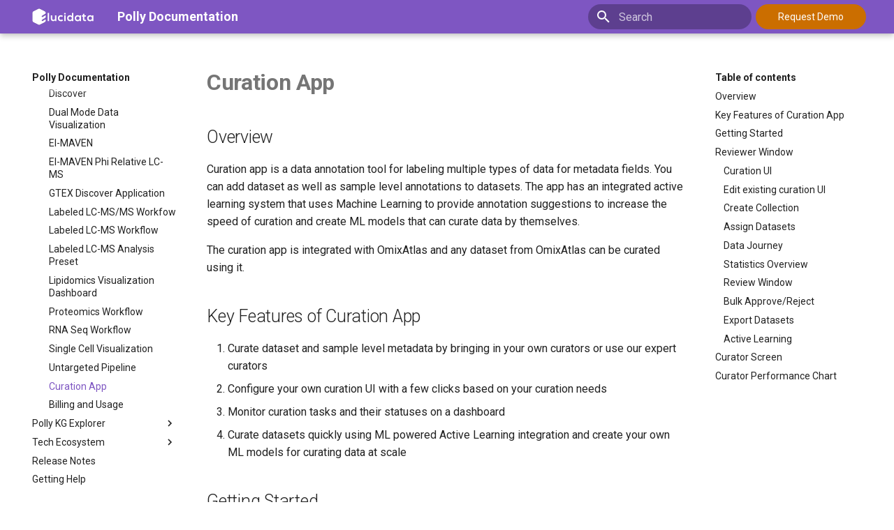

--- FILE ---
content_type: text/html
request_url: https://docs.elucidata.io/Apps/Curation%20App.html
body_size: 66541
content:

<!doctype html>
<html lang="en" class="no-js">
  <head>
    
      <meta charset="utf-8">
      <meta name="viewport" content="width=device-width,initial-scale=1">
      
      
      
      <link rel="icon" href="../img/elucidata.ico">
      <meta name="generator" content="mkdocs-1.6.1, mkdocs-material-8.5.10">
    
    
      
        <title>Curation App - Polly Documentation</title>
      
    
    
      <link rel="stylesheet" href="../assets/stylesheets/main.472b142f.min.css">
      
        
        <link rel="stylesheet" href="../assets/stylesheets/palette.08040f6c.min.css">
        
          
          
          <meta name="theme-color" content="#7e56c2">
        
      
      

    
    
    
      
        
        
        <link rel="preconnect" href="https://fonts.gstatic.com" crossorigin>
        <link rel="stylesheet" href="https://fonts.googleapis.com/css?family=Roboto:300,300i,400,400i,700,700i%7CRoboto+Mono:400,400i,700,700i&display=fallback">
        <style>:root{--md-text-font:"Roboto";--md-code-font:"Roboto Mono"}</style>
      
    
    
      <link rel="stylesheet" href="../assets/_mkdocstrings.css">
    
      <link rel="stylesheet" href="../assets/stylesheets/custom.css">
    
    <script>__md_scope=new URL("..",location),__md_hash=e=>[...e].reduce((e,_)=>(e<<5)-e+_.charCodeAt(0),0),__md_get=(e,_=localStorage,t=__md_scope)=>JSON.parse(_.getItem(t.pathname+"."+e)),__md_set=(e,_,t=localStorage,a=__md_scope)=>{try{t.setItem(a.pathname+"."+e,JSON.stringify(_))}catch(e){}}</script>
    
      
  


  
  


  <script id="__analytics">function __md_analytics(){function n(){dataLayer.push(arguments)}window.dataLayer=window.dataLayer||[],n("js",new Date),n("config","G-PQXHC1FNVZ"),document.addEventListener("DOMContentLoaded",function(){document.forms.search&&document.forms.search.query.addEventListener("blur",function(){this.value&&n("event","search",{search_term:this.value})}),document$.subscribe(function(){var a=document.forms.feedback;if(void 0!==a)for(var e of a.querySelectorAll("[type=submit]"))e.addEventListener("click",function(e){e.preventDefault();var t=document.location.pathname,e=this.getAttribute("data-md-value");n("event","feedback",{page:t,data:e}),a.firstElementChild.disabled=!0;e=a.querySelector(".md-feedback__note [data-md-value='"+e+"']");e&&(e.hidden=!1)}),a.hidden=!1}),location$.subscribe(function(e){n("config","G-PQXHC1FNVZ",{page_path:e.pathname})})});var e=document.createElement("script");e.async=!0,e.src="https://www.googletagmanager.com/gtag/js?id=G-PQXHC1FNVZ",document.getElementById("__analytics").insertAdjacentElement("afterEnd",e)}</script>

  
    <script>"undefined"!=typeof __md_analytics&&__md_analytics()</script>
  

    
    
    
  </head>
  
  
    
    
    
    
    
    <body dir="ltr" data-md-color-scheme="default" data-md-color-primary="deep-purple" data-md-color-accent="">
  
    
    
    <input class="md-toggle" data-md-toggle="drawer" type="checkbox" id="__drawer" autocomplete="off">
    <input class="md-toggle" data-md-toggle="search" type="checkbox" id="__search" autocomplete="off">
    <label class="md-overlay" for="__drawer"></label>
    <div data-md-component="skip">
      
        
        <a href="#curation-app" class="md-skip">
          Skip to content
        </a>
      
    </div>
    <div data-md-component="announce">
      
    </div>
    
    
      
  
    
  
  <header class="md-header md-header--shadow" data-md-component="header">
    <nav class="md-header__inner md-grid" aria-label="">
      <a href="https://www.elucidata.io/" target="_blank" class="md-header__button md-logo" aria-label="Polly Documentation" data-md-component="logo">
        
  <img src="../assets/logo-white.svg" alt="logo">

      </a>
      <label class="md-header__button md-icon" for="__drawer">
        
        <svg xmlns="http://www.w3.org/2000/svg" viewBox="0 0 24 24"><path d="M3 6h18v2H3V6m0 5h18v2H3v-2m0 5h18v2H3v-2Z"/></svg>
      </label>
      <div class="md-header__title" data-md-component="header-title">
        <div class="md-header__ellipsis">
          <div class="md-header__topic">
            <span class="md-ellipsis">
              <a href="../index.html">Polly Documentation</a>
            </span>
          </div>
          <div class="md-header__topic" data-md-component="header-topic">
            <span class="md-ellipsis">
              
                Curation App
              
            </span>
          </div>
        </div>
      </div>
      
        
      
      
      

      
      <div class="d-flex gap-1">
        
            <label class="md-header__button md-icon" for="__search">
                
                <svg xmlns="http://www.w3.org/2000/svg" viewBox="0 0 24 24"><path d="M9.5 3A6.5 6.5 0 0 1 16 9.5c0 1.61-.59 3.09-1.56 4.23l.27.27h.79l5 5-1.5 1.5-5-5v-.79l-.27-.27A6.516 6.516 0 0 1 9.5 16 6.5 6.5 0 0 1 3 9.5 6.5 6.5 0 0 1 9.5 3m0 2C7 5 5 7 5 9.5S7 14 9.5 14 14 12 14 9.5 12 5 9.5 5Z"/></svg>
            </label>
            <div class="md-search" data-md-component="search" role="dialog">
  <label class="md-search__overlay" for="__search"></label>
  <div class="md-search__inner" role="search">
    <form class="md-search__form" name="search">
      <input type="text" class="md-search__input" name="query" aria-label="Search" placeholder="Search" autocapitalize="off" autocorrect="off" autocomplete="off" spellcheck="false" data-md-component="search-query" required>
      <label class="md-search__icon md-icon" for="__search">
        <svg xmlns="http://www.w3.org/2000/svg" viewBox="0 0 24 24"><path d="M9.5 3A6.5 6.5 0 0 1 16 9.5c0 1.61-.59 3.09-1.56 4.23l.27.27h.79l5 5-1.5 1.5-5-5v-.79l-.27-.27A6.516 6.516 0 0 1 9.5 16 6.5 6.5 0 0 1 3 9.5 6.5 6.5 0 0 1 9.5 3m0 2C7 5 5 7 5 9.5S7 14 9.5 14 14 12 14 9.5 12 5 9.5 5Z"/></svg>
        <svg xmlns="http://www.w3.org/2000/svg" viewBox="0 0 24 24"><path d="M20 11v2H8l5.5 5.5-1.42 1.42L4.16 12l7.92-7.92L13.5 5.5 8 11h12Z"/></svg>
      </label>
      <nav class="md-search__options" aria-label="Search">
        
        <button type="reset" class="md-search__icon md-icon" title="Clear" aria-label="Clear" tabindex="-1">
          <svg xmlns="http://www.w3.org/2000/svg" viewBox="0 0 24 24"><path d="M19 6.41 17.59 5 12 10.59 6.41 5 5 6.41 10.59 12 5 17.59 6.41 19 12 13.41 17.59 19 19 17.59 13.41 12 19 6.41Z"/></svg>
        </button>
      </nav>
      
    </form>
    <div class="md-search__output">
      <div class="md-search__scrollwrap" data-md-scrollfix>
        <div class="md-search-result" data-md-component="search-result">
          <div class="md-search-result__meta">
            Initializing search
          </div>
          <ol class="md-search-result__list"></ol>
        </div>
      </div>
    </div>
  </div>
</div>
        
        <a class="d-flex demo-button" href="https://www.elucidata.io/book-a-demo" target="_blank">Request Demo</a>
      </div>
    </nav>
    
  </header>
    
    <div class="md-container" data-md-component="container">
      
      
        
          
        
      
      <main class="md-main" data-md-component="main">
        <div class="md-main__inner md-grid">
          
            
              
              <div class="md-sidebar md-sidebar--primary" data-md-component="sidebar" data-md-type="navigation" >
                <div class="md-sidebar__scrollwrap">
                  <div class="md-sidebar__inner">
                    


<nav class="md-nav md-nav--primary" aria-label="Navigation" data-md-level="0">
  <label class="md-nav__title" for="__drawer">
    <a href="https://www.elucidata.io/" title="Polly Documentation" class="md-nav__button md-logo" aria-label="Polly Documentation" data-md-component="logo">
      
  <img src="../assets/logo-white.svg" alt="logo">

    </a>
    Polly Documentation
  </label>
  
  <ul class="md-nav__list" data-md-scrollfix>
    
      
      
      

  
  
  
    <li class="md-nav__item">
      <a href="../index.html" class="md-nav__link">
        About Polly
      </a>
    </li>
  

    
      
      
      

  
  
  
    
    <li class="md-nav__item md-nav__item--nested">
      
      
        <input class="md-nav__toggle md-toggle" data-md-toggle="__nav_2" type="checkbox" id="__nav_2" >
      
      
      
      
        <label class="md-nav__link" for="__nav_2">
          Before You Start
          <span class="md-nav__icon md-icon"></span>
        </label>
      
      <nav class="md-nav" aria-label="Before You Start" data-md-level="1">
        <label class="md-nav__title" for="__nav_2">
          <span class="md-nav__icon md-icon"></span>
          Before You Start
        </label>
        <ul class="md-nav__list" data-md-scrollfix>
          
            
              
  
  
  
    <li class="md-nav__item">
      <a href="../Getting%20Started/Privacy%20Policy.html" class="md-nav__link">
        Privacy Policy
      </a>
    </li>
  

            
          
            
              
  
  
  
    <li class="md-nav__item">
      <a href="../Getting%20Started/Prerequisites.html" class="md-nav__link">
        Prerequisites of UI and CLI
      </a>
    </li>
  

            
          
        </ul>
      </nav>
    </li>
  

    
      
      
      

  
  
  
    
    <li class="md-nav__item md-nav__item--nested">
      
      
        <input class="md-nav__toggle md-toggle" data-md-toggle="__nav_3" type="checkbox" id="__nav_3" >
      
      
      
      
        <label class="md-nav__link" for="__nav_3">
          QuickStart
          <span class="md-nav__icon md-icon"></span>
        </label>
      
      <nav class="md-nav" aria-label="QuickStart" data-md-level="1">
        <label class="md-nav__title" for="__nav_3">
          <span class="md-nav__icon md-icon"></span>
          QuickStart
        </label>
        <ul class="md-nav__list" data-md-scrollfix>
          
            
              
  
  
  
    <li class="md-nav__item">
      <a href="../Getting%20Started/index1.html" class="md-nav__link">
        Accessing The Platform
      </a>
    </li>
  

            
          
            
              
  
  
  
    <li class="md-nav__item">
      <a href="../Getting%20Started/Your%20Workspaces2.html" class="md-nav__link">
        Your Workspaces
      </a>
    </li>
  

            
          
            
              
  
  
  
    <li class="md-nav__item">
      <a href="../Getting%20Started/Your%20Data.html" class="md-nav__link">
        Your Data and Analyses
      </a>
    </li>
  

            
          
            
              
  
  
  
    <li class="md-nav__item">
      <a href="../Getting%20Started/Your%20Collaborations.html" class="md-nav__link">
        Your Collaborations
      </a>
    </li>
  

            
          
        </ul>
      </nav>
    </li>
  

    
      
      
      

  
  
  
    
    <li class="md-nav__item md-nav__item--nested">
      
      
        <input class="md-nav__toggle md-toggle" data-md-toggle="__nav_4" type="checkbox" id="__nav_4" >
      
      
      
      
        <label class="md-nav__link" for="__nav_4">
          Dashboard
          <span class="md-nav__icon md-icon"></span>
        </label>
      
      <nav class="md-nav" aria-label="Dashboard" data-md-level="1">
        <label class="md-nav__title" for="__nav_4">
          <span class="md-nav__icon md-icon"></span>
          Dashboard
        </label>
        <ul class="md-nav__list" data-md-scrollfix>
          
            
              
  
  
  
    <li class="md-nav__item">
      <a href="../Getting%20Started/Admin%20Dashboard.html" class="md-nav__link">
        Admin Dashboard
      </a>
    </li>
  

            
          
            
              
  
  
  
    <li class="md-nav__item">
      <a href="../Getting%20Started/Monitoring_Dashboard.html" class="md-nav__link">
        Monitoring Dashboard
      </a>
    </li>
  

            
          
        </ul>
      </nav>
    </li>
  

    
      
      
      

  
  
  
    
    <li class="md-nav__item md-nav__item--nested">
      
      
        <input class="md-nav__toggle md-toggle" data-md-toggle="__nav_5" type="checkbox" id="__nav_5" >
      
      
      
      
        <label class="md-nav__link" for="__nav_5">
          Atlas
          <span class="md-nav__icon md-icon"></span>
        </label>
      
      <nav class="md-nav" aria-label="Atlas" data-md-level="1">
        <label class="md-nav__title" for="__nav_5">
          <span class="md-nav__icon md-icon"></span>
          Atlas
        </label>
        <ul class="md-nav__list" data-md-scrollfix>
          
            
              
  
  
  
    <li class="md-nav__item">
      <a href="../OmixAtlas/Atlas.html" class="md-nav__link">
        About Atlas
      </a>
    </li>
  

            
          
            
              
  
  
  
    <li class="md-nav__item">
      <a href="../OmixAtlas/Overview_of_Atlas.html" class="md-nav__link">
        Overview of Atlas
      </a>
    </li>
  

            
          
            
              
  
  
  
    
    <li class="md-nav__item md-nav__item--nested">
      
      
        <input class="md-nav__toggle md-toggle" data-md-toggle="__nav_5_3" type="checkbox" id="__nav_5_3" >
      
      
      
      
        <label class="md-nav__link" for="__nav_5_3">
          Curating Atlas
          <span class="md-nav__icon md-icon"></span>
        </label>
      
      <nav class="md-nav" aria-label="Curating Atlas" data-md-level="2">
        <label class="md-nav__title" for="__nav_5_3">
          <span class="md-nav__icon md-icon"></span>
          Curating Atlas
        </label>
        <ul class="md-nav__list" data-md-scrollfix>
          
            
              
  
  
  
    <li class="md-nav__item">
      <a href="../OmixAtlas/Curating%20OA/Curating_OA.html" class="md-nav__link">
        Curating Atlas
      </a>
    </li>
  

            
          
            
              
  
  
  
    <li class="md-nav__item">
      <a href="../OmixAtlas/Curating%20OA/Curating_OA_BulkRNAseq.html" class="md-nav__link">
        Curating Atlas - Bulk RNAseq
      </a>
    </li>
  

            
          
            
              
  
  
  
    <li class="md-nav__item">
      <a href="../OmixAtlas/Curating%20OA/Curating_OA_scRNA.html" class="md-nav__link">
        Curating Atlas - Single Cell
      </a>
    </li>
  

            
          
        </ul>
      </nav>
    </li>
  

            
          
            
              
  
  
  
    <li class="md-nav__item">
      <a href="../OmixAtlas/search_datasets.html" class="md-nav__link">
        How to Find Datasets?
      </a>
    </li>
  

            
          
            
              
  
  
  
    <li class="md-nav__item">
      <a href="../OmixAtlas/Filter_datasets.html" class="md-nav__link">
        How to Filter Datasets?
      </a>
    </li>
  

            
          
            
              
  
  
  
    <li class="md-nav__item">
      <a href="../OmixAtlas/View_Details.html" class="md-nav__link">
        How to View Details?
      </a>
    </li>
  

            
          
            
              
  
  
  
    
    <li class="md-nav__item md-nav__item--nested">
      
      
        <input class="md-nav__toggle md-toggle" data-md-toggle="__nav_5_7" type="checkbox" id="__nav_5_7" >
      
      
      
      
        <label class="md-nav__link" for="__nav_5_7">
          How to Analyze Datasets?
          <span class="md-nav__icon md-icon"></span>
        </label>
      
      <nav class="md-nav" aria-label="How to Analyze Datasets?" data-md-level="2">
        <label class="md-nav__title" for="__nav_5_7">
          <span class="md-nav__icon md-icon"></span>
          How to Analyze Datasets?
        </label>
        <ul class="md-nav__list" data-md-scrollfix>
          
            
              
  
  
  
    <li class="md-nav__item">
      <a href="Phantasus.html" class="md-nav__link">
        Phantasus
      </a>
    </li>
  

            
          
            
              
  
  
  
    <li class="md-nav__item">
      <a href="Cellxgene.html" class="md-nav__link">
        Cellxgene
      </a>
    </li>
  

            
          
        </ul>
      </nav>
    </li>
  

            
          
            
              
  
  
  
    
    <li class="md-nav__item md-nav__item--nested">
      
      
        <input class="md-nav__toggle md-toggle" data-md-toggle="__nav_5_8" type="checkbox" id="__nav_5_8" >
      
      
      
      
        <label class="md-nav__link" for="__nav_5_8">
          FAQs
          <span class="md-nav__icon md-icon"></span>
        </label>
      
      <nav class="md-nav" aria-label="FAQs" data-md-level="2">
        <label class="md-nav__title" for="__nav_5_8">
          <span class="md-nav__icon md-icon"></span>
          FAQs
        </label>
        <ul class="md-nav__list" data-md-scrollfix>
          
            
              
  
  
  
    <li class="md-nav__item">
      <a href="../OmixAtlas/FAQs/Bulk_RNA_sequencing_FAQs.html" class="md-nav__link">
        Bulk RNA Sequencing FAQs
      </a>
    </li>
  

            
          
            
              
  
  
  
    <li class="md-nav__item">
      <a href="../OmixAtlas/FAQs/scRNA_seq_FAQs.html" class="md-nav__link">
        Single Cell RNA Sequencing FAQs
      </a>
    </li>
  

            
          
            
              
  
  
  
    <li class="md-nav__item">
      <a href="../OmixAtlas/FAQs/Spatial_Transcriptomics_FAQs.html" class="md-nav__link">
        Spatial Transcriptomics FAQs
      </a>
    </li>
  

            
          
        </ul>
      </nav>
    </li>
  

            
          
        </ul>
      </nav>
    </li>
  

    
      
      
      

  
  
  
    
    <li class="md-nav__item md-nav__item--nested">
      
      
        <input class="md-nav__toggle md-toggle" data-md-toggle="__nav_6" type="checkbox" id="__nav_6" >
      
      
      
      
        <label class="md-nav__link" for="__nav_6">
          Polly Python
          <span class="md-nav__icon md-icon"></span>
        </label>
      
      <nav class="md-nav" aria-label="Polly Python" data-md-level="1">
        <label class="md-nav__title" for="__nav_6">
          <span class="md-nav__icon md-icon"></span>
          Polly Python
        </label>
        <ul class="md-nav__list" data-md-scrollfix>
          
            
              
  
  
  
    <li class="md-nav__item">
      <a href="../polly-python/Capabilities%20Diagram.html" class="md-nav__link">
        Capabilities Diagram
      </a>
    </li>
  

            
          
            
              
  
  
  
    <li class="md-nav__item">
      <a href="../polly-python/Getting%20Started.html" class="md-nav__link">
        Getting Started
      </a>
    </li>
  

            
          
            
              
  
  
  
    <li class="md-nav__item">
      <a href="../polly-python/Help.html" class="md-nav__link">
        Getting Help
      </a>
    </li>
  

            
          
            
              
  
  
  
    
    <li class="md-nav__item md-nav__item--nested">
      
      
        <input class="md-nav__toggle md-toggle" data-md-toggle="__nav_6_4" type="checkbox" id="__nav_6_4" >
      
      
      
      
        <label class="md-nav__link" for="__nav_6_4">
          Atlas
          <span class="md-nav__icon md-icon"></span>
        </label>
      
      <nav class="md-nav" aria-label="Atlas" data-md-level="2">
        <label class="md-nav__title" for="__nav_6_4">
          <span class="md-nav__icon md-icon"></span>
          Atlas
        </label>
        <ul class="md-nav__list" data-md-scrollfix>
          
            
              
  
  
  
    <li class="md-nav__item">
      <a href="../polly-python/Atlas/Atlas.html" class="md-nav__link">
        Atlas
      </a>
    </li>
  

            
          
            
              
  
  
  
    <li class="md-nav__item">
      <a href="../polly-python/Atlas/Table.html" class="md-nav__link">
        Table
      </a>
    </li>
  

            
          
            
              
  
  
  
    <li class="md-nav__item">
      <a href="../polly-python/Atlas/Column.html" class="md-nav__link">
        Column
      </a>
    </li>
  

            
          
        </ul>
      </nav>
    </li>
  

            
          
            
              
  
  
  
    
    <li class="md-nav__item md-nav__item--nested">
      
      
        <input class="md-nav__toggle md-toggle" data-md-toggle="__nav_6_5" type="checkbox" id="__nav_6_5" >
      
      
      
      
        <label class="md-nav__link" for="__nav_6_5">
          OmixAtlas
          <span class="md-nav__icon md-icon"></span>
        </label>
      
      <nav class="md-nav" aria-label="OmixAtlas" data-md-level="2">
        <label class="md-nav__title" for="__nav_6_5">
          <span class="md-nav__icon md-icon"></span>
          OmixAtlas
        </label>
        <ul class="md-nav__list" data-md-scrollfix>
          
            
              
  
  
  
    <li class="md-nav__item">
      <a href="../polly-python/OmixAtlas/Basic%20Functions.html" class="md-nav__link">
        Basic Functions
      </a>
    </li>
  

            
          
            
              
  
  
  
    
    <li class="md-nav__item md-nav__item--nested">
      
      
        <input class="md-nav__toggle md-toggle" data-md-toggle="__nav_6_5_2" type="checkbox" id="__nav_6_5_2" >
      
      
      
      
        <label class="md-nav__link" for="__nav_6_5_2">
          Querying using SQL
          <span class="md-nav__icon md-icon"></span>
        </label>
      
      <nav class="md-nav" aria-label="Querying using SQL" data-md-level="3">
        <label class="md-nav__title" for="__nav_6_5_2">
          <span class="md-nav__icon md-icon"></span>
          Querying using SQL
        </label>
        <ul class="md-nav__list" data-md-scrollfix>
          
            
              
  
  
  
    <li class="md-nav__item">
      <a href="../polly-python/Queries/SQL%20Query%20Syntax.html" class="md-nav__link">
        SQL Query Syntax
      </a>
    </li>
  

            
          
            
              
  
  
  
    <li class="md-nav__item">
      <a href="../polly-python/Queries/Ontology%20Recommendations.html" class="md-nav__link">
        Ontology Recommendations
      </a>
    </li>
  

            
          
        </ul>
      </nav>
    </li>
  

            
          
            
              
  
  
  
    <li class="md-nav__item">
      <a href="../polly-python/OmixAtlas/Download%20Data.html" class="md-nav__link">
        Downloading Datasets
      </a>
    </li>
  

            
          
            
              
  
  
  
    <li class="md-nav__item">
      <a href="../polly-python/OmixAtlas/Data%20Management.html" class="md-nav__link">
        Data Management
      </a>
    </li>
  

            
          
            
              
  
  
  
    <li class="md-nav__item">
      <a href="../polly-python/OmixAtlas/Schema%20Management.html" class="md-nav__link">
        Schema Management
      </a>
    </li>
  

            
          
            
              
  
  
  
    <li class="md-nav__item">
      <a href="../polly-python/OmixAtlas/Reports.html" class="md-nav__link">
        Reports
      </a>
    </li>
  

            
          
        </ul>
      </nav>
    </li>
  

            
          
            
              
  
  
  
    <li class="md-nav__item">
      <a href="../polly-python/Workspaces.html" class="md-nav__link">
        Workspaces
      </a>
    </li>
  

            
          
            
              
  
  
  
    <li class="md-nav__item">
      <a href="../polly-python/Curation.html" class="md-nav__link">
        Data Curation
      </a>
    </li>
  

            
          
            
              
  
  
  
    <li class="md-nav__item">
      <a href="../polly-python/Pipelines.html" class="md-nav__link">
        Pipelines
      </a>
    </li>
  

            
          
            
              
  
  
  
    <li class="md-nav__item">
      <a href="../polly-python/PollyKG.html" class="md-nav__link">
        PollyKG
      </a>
    </li>
  

            
          
            
              
  
  
  
    <li class="md-nav__item">
      <a href="../polly-python/Jobs.html" class="md-nav__link">
        Running Jobs
      </a>
    </li>
  

            
          
            
              
  
  
  
    <li class="md-nav__item">
      <a href="../polly-python/Analyze.html" class="md-nav__link">
        Analyzing Data
      </a>
    </li>
  

            
          
            
              
  
  
  
    <li class="md-nav__item">
      <a href="../polly-python/Release.html" class="md-nav__link">
        Release Notes
      </a>
    </li>
  

            
          
        </ul>
      </nav>
    </li>
  

    
      
      
      

  
  
    
  
  
    
    <li class="md-nav__item md-nav__item--active md-nav__item--nested">
      
      
        <input class="md-nav__toggle md-toggle" data-md-toggle="__nav_7" type="checkbox" id="__nav_7" checked>
      
      
      
      
        <label class="md-nav__link" for="__nav_7">
          Polly Compute
          <span class="md-nav__icon md-icon"></span>
        </label>
      
      <nav class="md-nav" aria-label="Polly Compute" data-md-level="1">
        <label class="md-nav__title" for="__nav_7">
          <span class="md-nav__icon md-icon"></span>
          Polly Compute
        </label>
        <ul class="md-nav__list" data-md-scrollfix>
          
            
              
  
  
  
    
    <li class="md-nav__item md-nav__item--nested">
      
      
        <input class="md-nav__toggle md-toggle" data-md-toggle="__nav_7_1" type="checkbox" id="__nav_7_1" >
      
      
      
      
        <label class="md-nav__link" for="__nav_7_1">
          Polly Notebooks
          <span class="md-nav__icon md-icon"></span>
        </label>
      
      <nav class="md-nav" aria-label="Polly Notebooks" data-md-level="2">
        <label class="md-nav__title" for="__nav_7_1">
          <span class="md-nav__icon md-icon"></span>
          Polly Notebooks
        </label>
        <ul class="md-nav__list" data-md-scrollfix>
          
            
              
  
  
  
    <li class="md-nav__item">
      <a href="../Scaling%20compute/Polly%20Notebooks5.html" class="md-nav__link">
        About Polly Notebooks
      </a>
    </li>
  

            
          
            
              
  
  
  
    <li class="md-nav__item">
      <a href="../Scaling%20compute/Polly%20Notebooks1.html" class="md-nav__link">
        Accessing Polly Notebooks
      </a>
    </li>
  

            
          
            
              
  
  
  
    <li class="md-nav__item">
      <a href="../Scaling%20compute/Polly%20Notebooks2.html" class="md-nav__link">
        Pre-configured Environment
      </a>
    </li>
  

            
          
            
              
  
  
  
    <li class="md-nav__item">
      <a href="../Scaling%20compute/Polly%20Notebooks3.html" class="md-nav__link">
        Computational Machines Available
      </a>
    </li>
  

            
          
            
              
  
  
  
    <li class="md-nav__item">
      <a href="../Scaling%20compute/Polly%20Notebooks4.html" class="md-nav__link">
        Getting Started With Notebooks
      </a>
    </li>
  

            
          
            
              
  
  
  
    <li class="md-nav__item">
      <a href="../TechEcosystem/Gists1.html" class="md-nav__link">
        Gists
      </a>
    </li>
  

            
          
        </ul>
      </nav>
    </li>
  

            
          
            
              
  
  
  
    
    <li class="md-nav__item md-nav__item--nested">
      
      
        <input class="md-nav__toggle md-toggle" data-md-toggle="__nav_7_2" type="checkbox" id="__nav_7_2" >
      
      
      
      
        <label class="md-nav__link" for="__nav_7_2">
          Polly CLI
          <span class="md-nav__icon md-icon"></span>
        </label>
      
      <nav class="md-nav" aria-label="Polly CLI" data-md-level="2">
        <label class="md-nav__title" for="__nav_7_2">
          <span class="md-nav__icon md-icon"></span>
          Polly CLI
        </label>
        <ul class="md-nav__list" data-md-scrollfix>
          
            
              
  
  
  
    <li class="md-nav__item">
      <a href="../Scaling%20compute/Polly%20CLI%201.html" class="md-nav__link">
        Getting Started with Polly CLI
      </a>
    </li>
  

            
          
            
              
  
  
  
    <li class="md-nav__item">
      <a href="../TechEcosystem/Docker%20Building%20guidelines.html" class="md-nav__link">
        Docker Building Guidelines
      </a>
    </li>
  

            
          
            
              
  
  
  
    <li class="md-nav__item">
      <a href="../TechEcosystem/Docker%20Management.html" class="md-nav__link">
        Docker Management
      </a>
    </li>
  

            
          
            
              
  
  
  
    <li class="md-nav__item">
      <a href="../TechEcosystem/Running%20Dockerized%20Jobs.html" class="md-nav__link">
        Running Dockerized Jobs
      </a>
    </li>
  

            
          
            
              
  
  
  
    <li class="md-nav__item">
      <a href="../TechEcosystem/Job%20Execution.html" class="md-nav__link">
        Jobs Execution
      </a>
    </li>
  

            
          
            
              
  
  
  
    <li class="md-nav__item">
      <a href="../TechEcosystem/Gists2.html" class="md-nav__link">
        Gists
      </a>
    </li>
  

            
          
        </ul>
      </nav>
    </li>
  

            
          
            
              
  
  
  
    
    <li class="md-nav__item md-nav__item--nested">
      
      
        <input class="md-nav__toggle md-toggle" data-md-toggle="__nav_7_3" type="checkbox" id="__nav_7_3" >
      
      
      
      
        <label class="md-nav__link" for="__nav_7_3">
          Polly Workflow
          <span class="md-nav__icon md-icon"></span>
        </label>
      
      <nav class="md-nav" aria-label="Polly Workflow" data-md-level="2">
        <label class="md-nav__title" for="__nav_7_3">
          <span class="md-nav__icon md-icon"></span>
          Polly Workflow
        </label>
        <ul class="md-nav__list" data-md-scrollfix>
          
            
              
  
  
  
    <li class="md-nav__item">
      <a href="Polly%20Workflow/Nextflow.html" class="md-nav__link">
        Nextflow
      </a>
    </li>
  

            
          
            
              
  
  
  
    <li class="md-nav__item">
      <a href="Polly%20Workflow/Build%20Nextflow%20Pipeline.html" class="md-nav__link">
        Build Nextflow Pipeline
      </a>
    </li>
  

            
          
            
              
  
  
  
    <li class="md-nav__item">
      <a href="Polly%20Workflow/Execute%20Nextflow%20pipelines.html" class="md-nav__link">
        Running Nextflow pipelines
      </a>
    </li>
  

            
          
            
              
  
  
  
    <li class="md-nav__item">
      <a href="Polly%20Workflow/Reading%20Nextflow%20Output.html" class="md-nav__link">
        Nextflow Output
      </a>
    </li>
  

            
          
        </ul>
      </nav>
    </li>
  

            
          
            
              
  
  
    
  
  
    
    <li class="md-nav__item md-nav__item--active md-nav__item--nested">
      
      
        <input class="md-nav__toggle md-toggle" data-md-toggle="__nav_7_4" type="checkbox" id="__nav_7_4" checked>
      
      
      
      
        <label class="md-nav__link" for="__nav_7_4">
          Polly Applications
          <span class="md-nav__icon md-icon"></span>
        </label>
      
      <nav class="md-nav" aria-label="Polly Applications" data-md-level="2">
        <label class="md-nav__title" for="__nav_7_4">
          <span class="md-nav__icon md-icon"></span>
          Polly Applications
        </label>
        <ul class="md-nav__list" data-md-scrollfix>
          
            
              
  
  
  
    <li class="md-nav__item">
      <a href="Introduction.html" class="md-nav__link">
        Application Features
      </a>
    </li>
  

            
          
            
              
  
  
  
    <li class="md-nav__item">
      <a href="Polly%20Discover%20Application.html" class="md-nav__link">
        Discover
      </a>
    </li>
  

            
          
            
              
  
  
  
    <li class="md-nav__item">
      <a href="Metabolomic%20Data/Dual%20Mode%20Visualization.html" class="md-nav__link">
        Dual Mode Data Visualization
      </a>
    </li>
  

            
          
            
              
  
  
  
    <li class="md-nav__item">
      <a href="Metabolomic%20Data/El-MAVEN.html" class="md-nav__link">
        El-MAVEN
      </a>
    </li>
  

            
          
            
              
  
  
  
    <li class="md-nav__item">
      <a href="Metabolomic%20Data/El-MAVEN%20Phi%20Relative%20LC-MS.html" class="md-nav__link">
        El-MAVEN Phi Relative LC-MS
      </a>
    </li>
  

            
          
            
              
  
  
  
    <li class="md-nav__item">
      <a href="GTEX%20Discover.html" class="md-nav__link">
        GTEX Discover Application
      </a>
    </li>
  

            
          
            
              
  
  
  
    <li class="md-nav__item">
      <a href="Metabolomic%20Data/Labeled%20LC-MSMS%20Workflow.html" class="md-nav__link">
        Labeled LC-MS/MS Workfow
      </a>
    </li>
  

            
          
            
              
  
  
  
    <li class="md-nav__item">
      <a href="Metabolomic%20Data/Labeled%20LC-MS%20Workflow.html" class="md-nav__link">
        Labeled LC-MS Workflow
      </a>
    </li>
  

            
          
            
              
  
  
  
    <li class="md-nav__item">
      <a href="labeled_lcms_analysis.html" class="md-nav__link">
        Labeled LC-MS Analysis Preset
      </a>
    </li>
  

            
          
            
              
  
  
  
    <li class="md-nav__item">
      <a href="Lipidomics%20Data/Lipidomics%20Visualization%20Dashboard.html" class="md-nav__link">
        Lipidomics Visualization Dashboard
      </a>
    </li>
  

            
          
            
              
  
  
  
    <li class="md-nav__item">
      <a href="Proteomic%20Data/Proteomics%20Workflow.html" class="md-nav__link">
        Proteomics Workflow
      </a>
    </li>
  

            
          
            
              
  
  
  
    <li class="md-nav__item">
      <a href="Sequencing%20Data/RNA%20Seq%20Workflow.html" class="md-nav__link">
        RNA Seq Workflow
      </a>
    </li>
  

            
          
            
              
  
  
  
    <li class="md-nav__item">
      <a href="Single%20Cell%20Visualization.html" class="md-nav__link">
        Single Cell Visualization
      </a>
    </li>
  

            
          
            
              
  
  
  
    <li class="md-nav__item">
      <a href="Metabolomic%20Data/Untargeted%20Pipeline.html" class="md-nav__link">
        Untargeted Pipeline
      </a>
    </li>
  

            
          
            
              
  
  
    
  
  
    <li class="md-nav__item md-nav__item--active">
      
      <input class="md-nav__toggle md-toggle" data-md-toggle="toc" type="checkbox" id="__toc">
      
      
        
      
      
        <label class="md-nav__link md-nav__link--active" for="__toc">
          Curation App
          <span class="md-nav__icon md-icon"></span>
        </label>
      
      <a href="Curation%20App.html" class="md-nav__link md-nav__link--active">
        Curation App
      </a>
      
        

<nav class="md-nav md-nav--secondary" aria-label="Table of contents">
  
  
  
    
  
  
    <label class="md-nav__title" for="__toc">
      <span class="md-nav__icon md-icon"></span>
      Table of contents
    </label>
    <ul class="md-nav__list" data-md-component="toc" data-md-scrollfix>
      
        <li class="md-nav__item">
  <a href="#overview" class="md-nav__link">
    Overview
  </a>
  
</li>
      
        <li class="md-nav__item">
  <a href="#key-features-of-curation-app" class="md-nav__link">
    Key Features of Curation App
  </a>
  
</li>
      
        <li class="md-nav__item">
  <a href="#getting-started" class="md-nav__link">
    Getting Started
  </a>
  
</li>
      
        <li class="md-nav__item">
  <a href="#reviewer-window" class="md-nav__link">
    Reviewer Window
  </a>
  
    <nav class="md-nav" aria-label="Reviewer Window">
      <ul class="md-nav__list">
        
          <li class="md-nav__item">
  <a href="#curation-ui" class="md-nav__link">
    Curation UI
  </a>
  
</li>
        
          <li class="md-nav__item">
  <a href="#edit-existing-curation-ui" class="md-nav__link">
    Edit existing curation UI
  </a>
  
</li>
        
          <li class="md-nav__item">
  <a href="#create-collection" class="md-nav__link">
    Create Collection
  </a>
  
</li>
        
          <li class="md-nav__item">
  <a href="#assign-datasets" class="md-nav__link">
    Assign Datasets
  </a>
  
</li>
        
          <li class="md-nav__item">
  <a href="#data-journey" class="md-nav__link">
    Data Journey
  </a>
  
</li>
        
          <li class="md-nav__item">
  <a href="#statistics-overview" class="md-nav__link">
    Statistics Overview
  </a>
  
</li>
        
          <li class="md-nav__item">
  <a href="#review-window" class="md-nav__link">
    Review Window
  </a>
  
</li>
        
          <li class="md-nav__item">
  <a href="#bulk-approvereject" class="md-nav__link">
    Bulk Approve/Reject
  </a>
  
</li>
        
          <li class="md-nav__item">
  <a href="#export-datasets" class="md-nav__link">
    Export Datasets
  </a>
  
</li>
        
          <li class="md-nav__item">
  <a href="#active-learning" class="md-nav__link">
    Active Learning
  </a>
  
</li>
        
      </ul>
    </nav>
  
</li>
      
        <li class="md-nav__item">
  <a href="#curator-screen" class="md-nav__link">
    Curator Screen
  </a>
  
</li>
      
        <li class="md-nav__item">
  <a href="#curator-performance-chart" class="md-nav__link">
    Curator Performance Chart
  </a>
  
</li>
      
    </ul>
  
</nav>
      
    </li>
  

            
          
            
              
  
  
  
    <li class="md-nav__item">
      <a href="Billing.html" class="md-nav__link">
        Billing and Usage
      </a>
    </li>
  

            
          
        </ul>
      </nav>
    </li>
  

            
          
        </ul>
      </nav>
    </li>
  

    
      
      
      

  
  
  
    
    <li class="md-nav__item md-nav__item--nested">
      
      
        <input class="md-nav__toggle md-toggle" data-md-toggle="__nav_8" type="checkbox" id="__nav_8" >
      
      
      
      
        <label class="md-nav__link" for="__nav_8">
          Polly KG Explorer
          <span class="md-nav__icon md-icon"></span>
        </label>
      
      <nav class="md-nav" aria-label="Polly KG Explorer" data-md-level="1">
        <label class="md-nav__title" for="__nav_8">
          <span class="md-nav__icon md-icon"></span>
          Polly KG Explorer
        </label>
        <ul class="md-nav__list" data-md-scrollfix>
          
            
              
  
  
  
    <li class="md-nav__item">
      <a href="../KnowledgeGraph/About_KG.html" class="md-nav__link">
        About Polly KG
      </a>
    </li>
  

            
          
            
              
  
  
  
    <li class="md-nav__item">
      <a href="../KnowledgeGraph/Getting%20Started.html" class="md-nav__link">
        Getting Started
      </a>
    </li>
  

            
          
            
              
  
  
  
    <li class="md-nav__item">
      <a href="../KnowledgeGraph/About%20the%20Application.html" class="md-nav__link">
        About the Application
      </a>
    </li>
  

            
          
            
              
  
  
  
    <li class="md-nav__item">
      <a href="../KnowledgeGraph/Polly%20Co-Scientist.html" class="md-nav__link">
        Polly Co-Scientist
      </a>
    </li>
  

            
          
            
              
  
  
  
    <li class="md-nav__item">
      <a href="../KnowledgeGraph/FAQ.html" class="md-nav__link">
        FAQs
      </a>
    </li>
  

            
          
        </ul>
      </nav>
    </li>
  

    
      
      
      

  
  
  
    
    <li class="md-nav__item md-nav__item--nested">
      
      
        <input class="md-nav__toggle md-toggle" data-md-toggle="__nav_9" type="checkbox" id="__nav_9" >
      
      
      
      
        <label class="md-nav__link" for="__nav_9">
          Tech Ecosystem
          <span class="md-nav__icon md-icon"></span>
        </label>
      
      <nav class="md-nav" aria-label="Tech Ecosystem" data-md-level="1">
        <label class="md-nav__title" for="__nav_9">
          <span class="md-nav__icon md-icon"></span>
          Tech Ecosystem
        </label>
        <ul class="md-nav__list" data-md-scrollfix>
          
            
              
  
  
  
    <li class="md-nav__item">
      <a href="../TechEcosystem/Polly%20Stack.html" class="md-nav__link">
        Polly Stack
      </a>
    </li>
  

            
          
            
              
  
  
  
    <li class="md-nav__item">
      <a href="../TechEcosystem/Data%20Security.html" class="md-nav__link">
        Security and Data Transfer
      </a>
    </li>
  

            
          
            
              
  
  
  
    <li class="md-nav__item">
      <a href="../TechEcosystem/polly_disaster_recovery_mar_2021.html" class="md-nav__link">
        Data Recovery
      </a>
    </li>
  

            
          
            
              
  
  
  
    <li class="md-nav__item">
      <a href="../TechEcosystem/Technical%20FAQs.html" class="md-nav__link">
        Technical FAQs
      </a>
    </li>
  

            
          
        </ul>
      </nav>
    </li>
  

    
      
      
      

  
  
  
    <li class="md-nav__item">
      <a href="../Release%20Notes.html" class="md-nav__link">
        Release Notes
      </a>
    </li>
  

    
      
      
      

  
  
  
    <li class="md-nav__item">
      <a href="../Getting%20help.html" class="md-nav__link">
        Getting Help
      </a>
    </li>
  

    
  </ul>
</nav>
                  </div>
                </div>
              </div>
            
            
              
              <div class="md-sidebar md-sidebar--secondary" data-md-component="sidebar" data-md-type="toc" >
                <div class="md-sidebar__scrollwrap">
                  <div class="md-sidebar__inner">
                    

<nav class="md-nav md-nav--secondary" aria-label="Table of contents">
  
  
  
    
  
  
    <label class="md-nav__title" for="__toc">
      <span class="md-nav__icon md-icon"></span>
      Table of contents
    </label>
    <ul class="md-nav__list" data-md-component="toc" data-md-scrollfix>
      
        <li class="md-nav__item">
  <a href="#overview" class="md-nav__link">
    Overview
  </a>
  
</li>
      
        <li class="md-nav__item">
  <a href="#key-features-of-curation-app" class="md-nav__link">
    Key Features of Curation App
  </a>
  
</li>
      
        <li class="md-nav__item">
  <a href="#getting-started" class="md-nav__link">
    Getting Started
  </a>
  
</li>
      
        <li class="md-nav__item">
  <a href="#reviewer-window" class="md-nav__link">
    Reviewer Window
  </a>
  
    <nav class="md-nav" aria-label="Reviewer Window">
      <ul class="md-nav__list">
        
          <li class="md-nav__item">
  <a href="#curation-ui" class="md-nav__link">
    Curation UI
  </a>
  
</li>
        
          <li class="md-nav__item">
  <a href="#edit-existing-curation-ui" class="md-nav__link">
    Edit existing curation UI
  </a>
  
</li>
        
          <li class="md-nav__item">
  <a href="#create-collection" class="md-nav__link">
    Create Collection
  </a>
  
</li>
        
          <li class="md-nav__item">
  <a href="#assign-datasets" class="md-nav__link">
    Assign Datasets
  </a>
  
</li>
        
          <li class="md-nav__item">
  <a href="#data-journey" class="md-nav__link">
    Data Journey
  </a>
  
</li>
        
          <li class="md-nav__item">
  <a href="#statistics-overview" class="md-nav__link">
    Statistics Overview
  </a>
  
</li>
        
          <li class="md-nav__item">
  <a href="#review-window" class="md-nav__link">
    Review Window
  </a>
  
</li>
        
          <li class="md-nav__item">
  <a href="#bulk-approvereject" class="md-nav__link">
    Bulk Approve/Reject
  </a>
  
</li>
        
          <li class="md-nav__item">
  <a href="#export-datasets" class="md-nav__link">
    Export Datasets
  </a>
  
</li>
        
          <li class="md-nav__item">
  <a href="#active-learning" class="md-nav__link">
    Active Learning
  </a>
  
</li>
        
      </ul>
    </nav>
  
</li>
      
        <li class="md-nav__item">
  <a href="#curator-screen" class="md-nav__link">
    Curator Screen
  </a>
  
</li>
      
        <li class="md-nav__item">
  <a href="#curator-performance-chart" class="md-nav__link">
    Curator Performance Chart
  </a>
  
</li>
      
    </ul>
  
</nav>
                  </div>
                </div>
              </div>
            
          
          
            <div class="md-content" data-md-component="content">
              <article class="md-content__inner md-typeset">
                
                  


<h1 id="curation-app"><strong>Curation App</strong></h1>
<h2 id="overview">Overview</h2>
<p>Curation app is a data annotation tool for labeling multiple types of data for metadata fields. You can add dataset as well as sample level annotations to datasets. The app has an integrated active learning system that uses Machine Learning to provide annotation suggestions to increase the speed of curation and create ML models that can curate data by themselves.</p>
<p>The curation app is integrated with OmixAtlas and any dataset from OmixAtlas can be curated using it.</p>
<h2 id="key-features-of-curation-app">Key Features of Curation App</h2>
<ol>
<li>Curate dataset and sample level metadata by bringing in your own curators or use our expert curators</li>
<li>Configure your own curation UI with a few clicks based on your curation needs</li>
<li>Monitor curation tasks and their statuses on a dashboard</li>
<li>Curate datasets quickly using ML powered Active Learning integration and create your own ML models for curating data at scale</li>
</ol>
<h2 id="getting-started">Getting Started</h2>
<p>The user will have to use following steps to access the app :</p>
<ol>
<li>Create Polly login ID</li>
<li>Login into the Polly</li>
<li>Get in touch with Customer Success Manager or Polly Support for access</li>
<li>Create Curation UI</li>
<li>Create Collection and add datasets</li>
<li>Assign Datasets to curators</li>
<li>Manual Curation</li>
<li>Expert Review</li>
<li>Approve/Reject complete batch</li>
<li>Export Datasets to your workspace for further use/Append Labels to respective OmixAtlas</li>
</ol>
<p><strong>Note</strong> - There is a toggle button to switch between curator and reviewer roles.</p>
<p>Select Curation Icon from Polly homepage as shown in Figure 1.</p>
<p><img alt="" src="../img/polly-applications/curation-fig-1.png" /></p>
<p align=center><b>Figure 1 - Curation App Icon</b></p>

<h2 id="reviewer-window">Reviewer Window</h2>
<h3 id="curation-ui"><strong>Curation UI</strong></h3>
<p>In this window you will be able to define the curation field and curation columns. You will be able to define types, the field names and generate the dynamic interface for curation</p>
<p>Click on the Curation Configs icon. Create a new curation UI or edit an existing UI from the cards provided.</p>
<p><img alt="" src="../img/polly-applications/curation-fig-2.png" /></p>
<p align=center><b>Figure 2 - Curation UI</b></p>

<p>Click on create Curation Config to create a new UI for custom curation fields.</p>
<p><img alt="" src="../img/polly-applications/curation-fig-3.png" /> </p>
<p align=center><b>Figure 3 - Create new curation UI</b></p>

<p>Add the required details, here you can add custom fields, the format of input and create a curation type on your own.</p>
<ul>
<li>Curation Config : Name of the curation Type</li>
<li>Type : Tabular/Free Text</li>
<li>Level : Dataset/Sample</li>
<li>Description : Description for the Curation UI (Example - Name of the fields)</li>
<li>Header Name : Desired Column Name (Example - Time Point)</li>
<li>Key : Column name to be shown on Polly (Example - curated_time_point)</li>
<li>Type : Text/Number/Dropdown</li>
<li>Mandatory : Whether you want to keep the filling of field mandatory</li>
<li>Editable : Whether you want the column to be editable or not</li>
</ul>
<p>Note : You can add more than one fields in one curation configuration</p>
<p>After filling up the required details, click on the submit button and the new UI will be created.</p>
<p><img alt="" src="../img/polly-applications/curation-fig-4.png" /></p>
<p align=center><b>Figure 4 - Input Fields</b></p>

<h3 id="edit-existing-curation-ui"><strong>Edit existing curation UI</strong></h3>
<p>Click on the existing UI</p>
<p><img alt="" src="../img/polly-applications/curation-fig-5.png" /></p>
<p align=center><b>Figure 5 - Edit Curation UI</b></p>

<p>Click on the edit fields and edit the field names according to your requirements</p>
<p><img alt="" src="../img/polly-applications/curation-fig-6.png" /></p>
<p align=center><b>Figure 6 - Edit Curation UI</b></p>

<p>Once the UI has been created you can go back to the homepage of the curation app and start creating collections and add datasets to the collection.</p>
<h3 id="create-collection"><strong>Create Collection</strong></h3>
<p>A collection is made up of a group of datasets(added directly from OmixAtlas) to be curated for a unique curation UI. In one collection, datasets from multiple OmixAtlas can be added. Each collection contains multiple iterations.</p>
<p>In a collection you can fetch thousands of datasets and get it curated in multiple batches by the curators. Each batch is called an iteration.</p>
<p>Note : Each iteration can be fully approved/rejected on the basis of overall quality of datasets curated in one particular iteration.</p>
<p><strong>Create new collection</strong></p>
<p>Click on atlas icon, you will reach following page</p>
<p><img alt="" src="../img/polly-applications/curation-fig-7.png" /></p>
<p align=center><b>Figure 7 - Select Omixatlas</b></p>

<ul>
<li>Select any OmixAtlas, for example - GEO</li>
</ul>
<p><img alt="" src="../img/polly-applications/curation-fig-8.png" /></p>
<p align=center><b>Figure 8 - GEO OmixAtlas</b></p>

<ul>
<li>Select datasets of your interest using filter buttons</li>
<li>Example - You need neoplasm samples for liver in humans, click on all the filters and click on add to collection button.</li>
</ul>
<p><img alt="" src="../img/polly-applications/curation-fig-9.png" /></p>
<p align=center><b>Figure 9 - Select Desired Datasets</b></p>

<ul>
<li>You can either select existing collection or create a new collection</li>
</ul>
<p><img alt="" src="../img/polly-applications/curation-fig-10.png" /></p>
<p align=center><b>Figure 10 - Create New Collection</b></p>

<p>While creating a new collection you need to add following details (If the required curation UI is not available you can create a new customized UI, the steps are explained above)</p>
<p>Collection : Name of the collection (Example - User_Document)</p>
<p>Curation UI : Select the desired UI from dropdown list (Example - CUS Master)</p>
<p>Description : Any description related to collection (Example - Standard Fields, Sample level)</p>
<p>Click on the submit button to create the collection</p>
<p><img alt="" src="../img/polly-applications/curation-fig-11.png" /></p>
<p align=center><b>Figure 11 - Create New Collection</b></p>

<p>After the collection is created, go back to the curation app and click on the desired collection card for datasets assignment.</p>
<p><img alt="" src="../img/polly-applications/curation-fig-12.png" /></p>
<p align=center><b>Figure 12 - Collection Card on Curation App</b></p>

<p><strong>Add datasets to existing collection</strong></p>
<p>You can also select the desired datasets and add to the existing collection either directly from the OmixAtlas or using Polly python.</p>
<p><img alt="" src="../img/polly-applications/curation-fig-13.png" /></p>
<p align=center><b>Figure 13 - Add Datasets to Collection</b></p>

<h3 id="assign-datasets"><strong>Assign Datasets</strong></h3>
<p>Click on the collection created, you will reach the page shown in Figure 14.</p>
<p><img alt="" src="../img/polly-applications/curation-fig-14.png" /></p>
<p align=center><b>Figure 14 - View Iterations</b></p>

<p>Click on View Iterations button, you will reach the page shown in Figure 15</p>
<p><img alt="" src="../img/polly-applications/curation-fig-15.png" /></p>
<p align=center><b>Figure 15 - Assign Datasets</b></p>

<p>You can assign the datasets to a curator by filling out the details in prompted window as shown below</p>
<p>Iteration - Name of the iteration (Example - User_Document_10-10-2022)</p>
<p>Description - Description of the iteration (Example - Number of datasets to each curator)</p>
<p>Choose number of datasets to assign - Number of datasets to be assigned to each curator (Example - 30)</p>
<p>Curators - The email ids of the curators to whom the datasets will be assigned (Example - amritanjali.kiran@elucidata.io, ritu.tiwari@elucidata.io)</p>
<p><strong>Note</strong> - The number of curators should be an even number, since the data curation methodology follows double blinded curation process (Each datasets are assigned to two different curators and are curated independently)</p>
<p><img alt="" src="../img/polly-applications/curation-fig-16.png" /></p>
<p align=center><b>Figure 16 - Assign Datasets</b></p>

<p>After the datasets are assigned to the curators, one iteration is created.</p>
<h3 id="data-journey"><strong>Data Journey</strong></h3>
<p>After the assignment the journey of datasets is as followed</p>
<ol>
<li>TO DO - Assigned datasets not curated</li>
<li>SUBMITTED - Curated Datasets</li>
<li>DISCUSSION - Datasets having less than 100% mutual agreement (consensus)</li>
<li>FINAL SUBMISSION - Datasets with 100% mutual agreement (consensus)</li>
<li>APPROVED - Correct Datasets</li>
<li>REJECTED - Incorrect Datasets</li>
</ol>
<p><strong>Note</strong> - The consensus and status of the datasets are shown in the review window as shown in Figure 19.</p>
<p><img alt="" src="../img/polly-applications/curation-fig-17.png" /></p>
<p align=center><b>Figure 17 - Data Journey</b></p>

<h3 id="statistics-overview"><strong>Statistics Overview</strong></h3>
<p>This page comes under each collection where you can visualise status for curated datasets. Here you can select filters of your choice example filter one iteration or a curator and visualise the numbers of datasets sitting in discussion, final submission, approved etc. You can also use the updated date feature.</p>
<p><img alt="" src="../img/polly-applications/curation-fig-18.png" /></p>
<p align=center><b>Figure 18 - Statistics Overview</b></p>

<h3 id="review-window"><strong>Review Window</strong></h3>
<p>In this window, you can analyze the status of datasets according to consensus (mutual) score utilizing the multiple filter options available. You can filter datasets for a specific curator or filter datasets of a particular status example - final submission datasets for curator 1 and 2.</p>
<p><img alt="" src="../img/polly-applications/curation-fig-19.png" /></p>
<p align=center><b>Figure 19 - Consensus Status</b></p>

<p>Click on the dataset id to check the annotated labels by both the curators</p>
<p>Click on Approve button if the labels are correct</p>
<p>Click on Reject button if the labels are wrong</p>
<p><img alt="" src="../img/polly-applications/curation-fig-20.png" /></p>
<p align=center><b>Figure 20 - Reviewer Window</b></p>

<h3 id="bulk-approvereject"><strong>Bulk Approve/Reject</strong></h3>
<p>Bulk approve/Reject allows the user to approve/reject complete iteration in one click. After the expert review, if 30% or more datasets are approved, the complete iteration is considered as approved. Upon approving the iteration, datasets from final submission (with 100% consensus) move to approved which can be exported in a particular workspace for further use or can be appended back to the original OmixAtlas.</p>
<p>The rejected datasets are discarded and are sent for recuration.</p>
<p><img alt="" src="../img/polly-applications/curation-fig-21.png" /></p>
<p align=center><b>Figure 21 - Bulk Approve/Reject</b></p>

<h3 id="export-datasets"><strong>Export Datasets</strong></h3>
<p>After approving the iteration, click on the export data button in Figure 21. The export data window will pop up as shown in Figure 22. Fill in the required details.</p>
<p>Iteration - Name of the iteration from which the data will be exported</p>
<p>Select Workspace - The specific workspace in which exported data will be stored</p>
<p>Export File Format - JSON or CSV format of the exported data</p>
<p>Append Labels to OmixAtlases - Select Yes if the labels are to be updated in the original OmixAtlas and select No if the labels are not to be updated in OmixAtlas</p>
<p><img alt="" src="../img/polly-applications/curation-fig-22.png" /></p>
<p align=center><b>Figure 22 - Export Data/ Append labels to OmixAtlases</b></p>

<h3 id="active-learning"><strong>Active Learning</strong></h3>
<p>Active learning is a method in supervised machine learning where a model is trained utilizing a small size of training data by prioritizing datasets of high quality. In the curation app we have integrated an active learning assisted machine learning method for free text curation.</p>
<p>While creating a new collection you can enable active learning as shown in Figure 23.</p>
<p><strong>Note</strong> : The option to enable active learning will appear only when you select free text curation</p>
<p><img alt="" src="../img/polly-applications/curation-fig-23.png" /></p>
<p align=center><b>Figure 23 - Enable Active Learning</b></p>

<p>If you have reviewer rights then you will be able to view consensus, model score and model consensus as shown in Figure 24.</p>
<p><img alt="" src="../img/polly-applications/curation-fig-24.png" /></p>
<p align=center><b>Figure 24 - Model Consensus</b></p>

<p>You will also be able to view the performance of the model in the overall statistics page of the collection as shown in Figure 25.</p>
<p><img alt="" src="../img/polly-applications/curation-fig-25.png" /></p>
<p align=center><b>Figure 25 - Model Performance</b></p>

<h2 id="curator-screen">Curator Screen</h2>
<p>Click on the curation icon in the Polly home page and you will be redirected to the collections page. Click on the specific collection to be curated as shown in Figure 26.</p>
<p><img alt="" src="../img/polly-applications/curation-fig-26.png" /></p>
<p align=center><b>Figure 26 - Open Collection</b></p>

<p><strong>Status Statistics</strong></p>
<p>As a curator you can view the status of the curated data for each iteration in a particular collection</p>
<p><img alt="" src="../img/polly-applications/curation-fig-27.png" /></p>
<p align=center><b>Figure 27 - Status Statistics</b></p>

<p><strong>Iteration</strong></p>
<p>Click on the view iterations as shown in Figure 27 and click on show all button you will reach the list of datasets (Figure 28)where you can view the status of each dataset and click on the dataset id to reach the curation window.</p>
<p><img alt="" src="../img/polly-applications/curation-fig-28.png" /></p>
<p align=center><b>Figure 28 - Iteration</b></p>

<p><strong>Curation Window</strong></p>
<p>Upon clicking on the dataset id, the page will be redirected to the curation window as shown in Figure 29. After curation click on Save Progress (To edit the labels later) or Mark As Complete (If no changes in labels are required and the dataset is finally curated).</p>
<p><img alt="" src="../img/polly-applications/curation-fig-29.png" /></p>
<p align=center><b>Figure 29 - Curation Window</b></p>

<p><strong>Active Learning Curation Window</strong></p>
<p>In the curator window, a curator can view the model scores. On the basis of model scores the curator will be able to prioritize datasets of low scores to curate on highest priority. The model score keeps changing with each curation.</p>
<p><img alt="" src="../img/polly-applications/curation-fig-30.png" /></p>
<p align=center><b>Figure 30 - Model Score</b></p>

<p>Click on the dataset link, a curation window as shown in Figure 31 will open. Click on model predictions to apply active learning</p>
<p><img alt="" src="../img/polly-applications/curation-fig-31.png" /></p>
<p align=center><b>Figure 31 - Active Learning Curation Window</b></p>

<p>A new window with the labels predicted by model will appear, check all the labels and click on apply predictions. After labeling the datasets with correct labels click on mark as complete or save progress.</p>
<p><img alt="" src="../img/polly-applications/curation-fig-32.png" /></p>
<p align=center><b>Figure 32 - Model Predictions</b></p>

<h2 id="curator-performance-chart">Curator Performance Chart</h2>
<p>As a reviewer you can also do the analysis of performance of each curator by comparing the number of attempted datasets, approved datasets and rejected datasets.</p>
<p><img alt="" src="../img/polly-applications/curation-fig-33.png" /></p>
<p align=center><b>Figure 33 - Curator Performance Chart</b></p>

<p><strong>Terminologies</strong></p>
<table>
<thead>
<tr>
<th><strong>Term</strong></th>
<th><strong>Description</strong></th>
</tr>
</thead>
<tbody>
<tr>
<td>Configuration</td>
<td>The table which contains columns/labels to be curated</td>
</tr>
<tr>
<td>Collection</td>
<td>Group of datasets for one particular curation type</td>
</tr>
<tr>
<td>Iterations</td>
<td>Version of assigned datasets undergoing curation or curated</td>
</tr>
<tr>
<td>Assigned Datasets</td>
<td>The datasets which has been sent for curation</td>
</tr>
<tr>
<td>Unassigned Datasets</td>
<td>The datasets added in collection to be assigned</td>
</tr>
<tr>
<td>Consensus</td>
<td>Mutual agreement between the curators, value ranges from0 -100</td>
</tr>
<tr>
<td>Tabular</td>
<td>Datasets to be curated in rows and columns format</td>
</tr>
<tr>
<td>Free Text</td>
<td>Datasets to be highlighted for labels in its textExample - Overall Design and Summary for GEO datasets</td>
</tr>
<tr>
<td>Model Predictions</td>
<td>Labels predicted by model</td>
</tr>
<tr>
<td>Model Consensus</td>
<td>Mutual agreement between model and manual curator, value ranges from0 -100</td>
</tr>
<tr>
<td>Model Score</td>
<td>Confidence score of the model, value ranges between 0-1</td>
</tr>
<tr>
<td>Attempted Datasets</td>
<td>Total number of datasets attended by a curator</td>
</tr>
</tbody>
</table>
<p>VIDEO</p>
<p>https://www.youtube.com/watch?v=AwmDp6WM_RY&amp;list=PLA_38j1m5-Y7PcqysIC3eehBjTHT-O1dT&amp;index=3</p>


  




                
              </article>
            </div>
          
          
        </div>
        
          <a href="#" class="md-top md-icon" data-md-component="top" hidden>
            <svg xmlns="http://www.w3.org/2000/svg" viewBox="0 0 24 24"><path d="M13 20h-2V8l-5.5 5.5-1.42-1.42L12 4.16l7.92 7.92-1.42 1.42L13 8v12Z"/></svg>
            Back to top
          </a>
        
      </main>
      
        <footer class="md-footer">
  
    
    <nav class="md-footer__inner md-grid" aria-label="Footer" >
      
        
        <a href="Metabolomic%20Data/Untargeted%20Pipeline.html" class="md-footer__link md-footer__link--prev" aria-label="Previous: Untargeted Pipeline" rel="prev">
          <div class="md-footer__button md-icon">
            <svg xmlns="http://www.w3.org/2000/svg" viewBox="0 0 24 24"><path d="M20 11v2H8l5.5 5.5-1.42 1.42L4.16 12l7.92-7.92L13.5 5.5 8 11h12Z"/></svg>
          </div>
          <div class="md-footer__title">
            <div class="md-ellipsis">
              <span class="md-footer__direction">
                Previous
              </span>
              Untargeted Pipeline
            </div>
          </div>
        </a>
      
      
        
        <a href="Billing.html" class="md-footer__link md-footer__link--next" aria-label="Next: Billing and Usage" rel="next">
          <div class="md-footer__title">
            <div class="md-ellipsis">
              <span class="md-footer__direction">
                Next
              </span>
              Billing and Usage
            </div>
          </div>
          <div class="md-footer__button md-icon">
            <svg xmlns="http://www.w3.org/2000/svg" viewBox="0 0 24 24"><path d="M4 11v2h12l-5.5 5.5 1.42 1.42L19.84 12l-7.92-7.92L10.5 5.5 16 11H4Z"/></svg>
          </div>
        </a>
      
    </nav>
  
  <div class="md-footer-meta md-typeset">
    <div class="md-footer-meta__inner md-grid">
      <div class="md-copyright">
  
  
    Made with
    <a href="https://squidfunk.github.io/mkdocs-material/" target="_blank" rel="noopener">
      Material for MkDocs
    </a>
  
</div>
      
    </div>
  </div>
</footer>
      
    </div>
    <div class="md-dialog" data-md-component="dialog">
      <div class="md-dialog__inner md-typeset"></div>
    </div>
    
    <script id="__config" type="application/json">{"base": "..", "features": ["navigation.top"], "search": "../assets/javascripts/workers/search.16e2a7d4.min.js", "translations": {"clipboard.copied": "Copied to clipboard", "clipboard.copy": "Copy to clipboard", "search.config.lang": "en", "search.config.pipeline": "trimmer, stopWordFilter", "search.config.separator": "[\\s\\-]+", "search.placeholder": "Search", "search.result.more.one": "1 more on this page", "search.result.more.other": "# more on this page", "search.result.none": "No matching documents", "search.result.one": "1 matching document", "search.result.other": "# matching documents", "search.result.placeholder": "Type to start searching", "search.result.term.missing": "Missing", "select.version.title": "Select version"}}</script>
    
    
      <script src="../assets/javascripts/bundle.d6c3db9e.min.js"></script>
      
    
  </body>
</html>

--- FILE ---
content_type: text/css
request_url: https://docs.elucidata.io/assets/stylesheets/custom.css
body_size: 279
content:
:root {
    --color-orange-dark: #CB6E00;
    --color-orange-light: #f78e12;
    --color-white: #FFFFFF;
}

.md-search__form {
    border-radius: 1.2rem;
}

.md-footer-meta {
    display: none;
}

.demo-button {
    align-items: center;
    background-color: var(--color-orange-dark);
    border-radius: 1.2rem;
    color: var(--color-white);
    cursor: pointer;
    font-size: 0.7rem;
    margin: 0.3rem;
    padding: 0.4rem 1.6rem;
    transition: all 0.3s;
}

.demo-button:hover {
    background-color: var(--color-orange-light);
}

.d-flex {
    display: flex;
}

.gap-1 {
    grid-gap: 0.4rem;
}

--- FILE ---
content_type: image/svg+xml
request_url: https://docs.elucidata.io/assets/logo-white.svg
body_size: 3648
content:
<svg width="405" height="108" viewBox="0 0 405 108" fill="none" xmlns="http://www.w3.org/2000/svg">
<g id="logo">
<g id="Shape" filter="url(#filter0_d_538_6)">
<path d="M67.9262 81.4827C65.9001 82.7109 63.2727 82.0519 62.0499 80.0089C60.8346 77.9613 61.4867 75.306 63.5082 74.0702L85.3802 60.792C86.8737 59.8854 87.7855 58.265 87.7855 56.518V45.2429C87.7855 44.4634 86.9332 43.9836 86.2668 44.388L67.9262 55.5172C65.8889 56.7378 63.2582 56.0586 62.0499 54C60.8346 51.9524 61.4867 49.2971 63.5082 48.0613L85.8613 34.4911C87.056 33.7658 87.7855 32.4695 87.7855 31.0719V30.1585C87.7789 25.2363 85.023 20.7398 80.6653 18.5412L50.6404 3.36936C47.0216 1.54355 42.7639 1.54355 39.1451 3.36936L9.1202 18.5412C4.76258 20.7398 2.00666 25.2363 2 30.1585V77.8415C2.00666 82.7637 4.76258 87.2602 9.1202 89.4588L39.1451 104.631C42.7639 106.456 47.0216 106.456 50.6404 104.631L80.6653 89.4588C85.023 87.2602 87.7789 82.7637 87.7855 77.8415V73.0217C87.7855 71.4641 86.0837 70.5043 84.7507 71.3102L67.9262 81.4827Z" fill="white"/>
</g>
<path id="lucidata" d="M100 29.575V82H109.075V29.575H100ZM120.29 45.025V64.45C120.29 75.925 126.74 82.6 135.59 82.6C140.765 82.6 144.29 80.8 148.115 77.05L148.715 82.075H156.89V45.025H147.815V63.925C147.815 69.55 143.99 74.275 138.365 74.275C132.515 74.275 129.44 70 129.44 64.375V45.025H120.29ZM193.538 71.275C191.288 73.525 188.363 74.35 185.438 74.35C179.738 74.35 174.938 70.6 174.938 63.55C174.938 57.1 179.438 52.6 185.588 52.6C188.138 52.6 190.838 53.575 193.013 55.525L198.788 49.45C194.738 45.475 190.688 43.975 185.438 43.975C174.713 43.975 165.788 50.425 165.788 63.55C165.788 76.675 174.713 83.125 185.438 83.125C190.913 83.125 195.413 81.475 199.688 77.275L193.538 71.275ZM215.855 44.875V82H206.705V44.875H215.855ZM205.88 34.6C205.88 41.725 216.68 41.725 216.68 34.6C216.68 27.475 205.88 27.475 205.88 34.6ZM245.062 52.675C250.837 52.675 255.787 57.025 255.787 63.475C255.787 70.15 250.837 74.35 245.062 74.35C239.212 74.35 234.562 69.925 234.562 63.475C234.562 56.8 239.212 52.675 245.062 52.675ZM256.387 29.575V50.05C254.212 46.225 248.137 44.125 244.237 44.125C233.437 44.125 225.412 50.725 225.412 63.475C225.412 75.625 233.587 82.825 244.462 82.825C248.962 82.825 253.537 81.325 256.387 76.9L256.987 82H265.537V29.575H256.387ZM305.524 50.125C303.424 46.45 298.699 44.125 293.749 44.125C282.949 44.05 274.474 50.725 274.474 63.475C274.474 76.45 282.574 83.2 293.524 83.125C297.649 83.05 303.424 80.95 305.524 76.6L305.974 82H314.599V45.025H305.824L305.524 50.125ZM294.574 52.3C308.974 52.3 308.974 74.725 294.574 74.725C288.499 74.725 283.624 70.525 283.624 63.475C283.624 56.425 288.499 52.3 294.574 52.3ZM327.487 35.575V45.1H320.587V52.975H327.487V68.95C327.487 78.175 332.737 82.75 340.762 82.45C343.537 82.375 345.712 81.925 348.337 80.875L345.787 73.075C344.437 73.75 342.787 74.2 341.362 74.2C338.512 74.2 336.562 72.475 336.562 68.95V52.975H346.837V45.1H336.637V34.6L327.487 35.575ZM385.718 50.125C383.618 46.45 378.893 44.125 373.943 44.125C363.143 44.05 354.668 50.725 354.668 63.475C354.668 76.45 362.768 83.2 373.718 83.125C377.843 83.05 383.618 80.95 385.718 76.6L386.168 82H394.793V45.025H386.018L385.718 50.125ZM374.768 52.3C389.168 52.3 389.168 74.725 374.768 74.725C368.693 74.725 363.818 70.525 363.818 63.475C363.818 56.425 368.693 52.3 374.768 52.3Z" fill="white"/>
</g>
<defs>
<filter id="filter0_d_538_6" x="0" y="0" width="89.7856" height="108" filterUnits="userSpaceOnUse" color-interpolation-filters="sRGB">
<feFlood flood-opacity="0" result="BackgroundImageFix"/>
<feColorMatrix in="SourceAlpha" type="matrix" values="0 0 0 0 0 0 0 0 0 0 0 0 0 0 0 0 0 0 127 0" result="hardAlpha"/>
<feOffset/>
<feGaussianBlur stdDeviation="1"/>
<feColorMatrix type="matrix" values="0 0 0 0 0 0 0 0 0 0 0 0 0 0 0 0 0 0 0.15 0"/>
<feBlend mode="normal" in2="BackgroundImageFix" result="effect1_dropShadow_538_6"/>
<feBlend mode="normal" in="SourceGraphic" in2="effect1_dropShadow_538_6" result="shape"/>
</filter>
</defs>
</svg>
